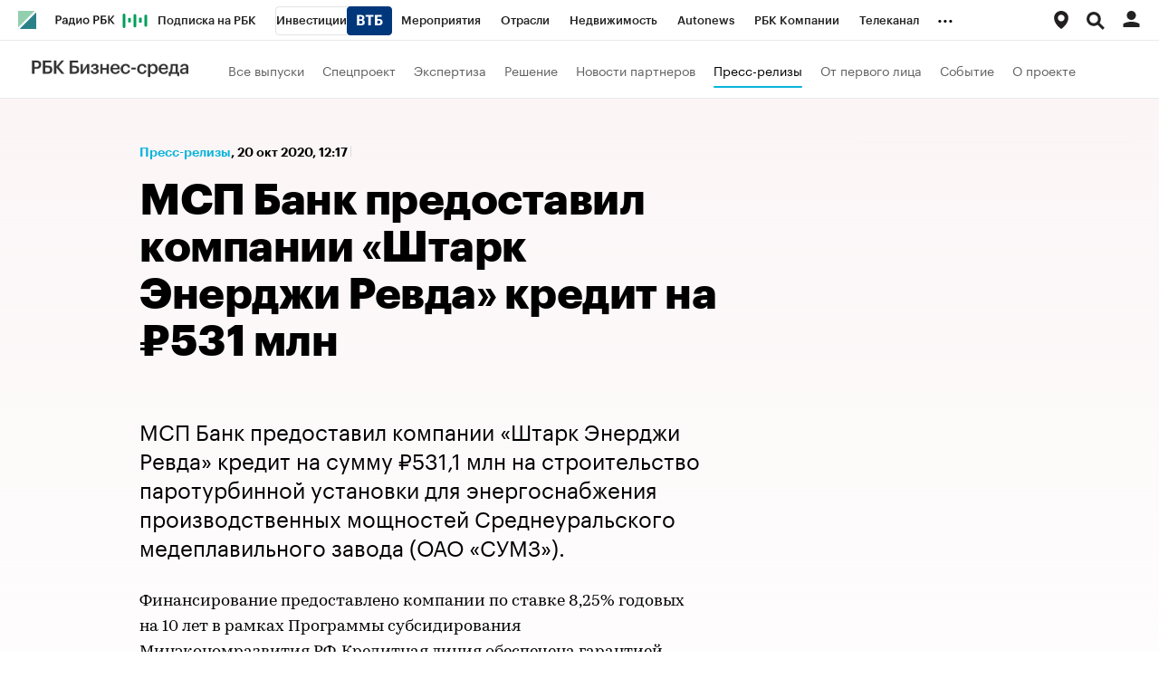

--- FILE ---
content_type: image/svg+xml
request_url: https://s.rbk.ru/v3_plus_static/common/common-10.11.19/styles/blocks/topline/images/region.svg
body_size: 444
content:
<?xml version="1.0" encoding="UTF-8"?>
<svg width="15px" height="19px" viewBox="0 0 15 19" version="1.1" xmlns="http://www.w3.org/2000/svg" xmlns:xlink="http://www.w3.org/1999/xlink">
    <!-- Generator: Sketch 51.1 (57501) - http://www.bohemiancoding.com/sketch -->
    <title>Group 6</title>
    <desc>Created with Sketch.</desc>
    <defs></defs>
    <g id="Page-1" stroke="none" stroke-width="1" fill="none" fill-rule="evenodd">
        <g id="2_1440" transform="translate(-1178.000000, -532.000000)">
            <g id="Group-6" transform="translate(1178.000000, 532.000000)">
                <path d="M7.5,19 C7.45686047,19 0,14.1296875 0,7.33095893 C0,3.28237375 3.35806043,0 7.5,0 C11.6419396,0 15,3.28237375 15,7.33095893 C15,14.1 7.54313953,19 7.5,19 Z" id="Fill-9" fill="#231F20"></path>
                <path d="M11,7.5 C11,9.43294915 9.43294915,11 7.5,11 C5.56705085,11 4,9.43294915 4,7.5 C4,5.56705085 5.56705085,4 7.5,4 C9.43294915,4 11,5.56705085 11,7.5" id="Fill-12" fill="#FFFFFF"></path>
            </g>
        </g>
    </g>
</svg>